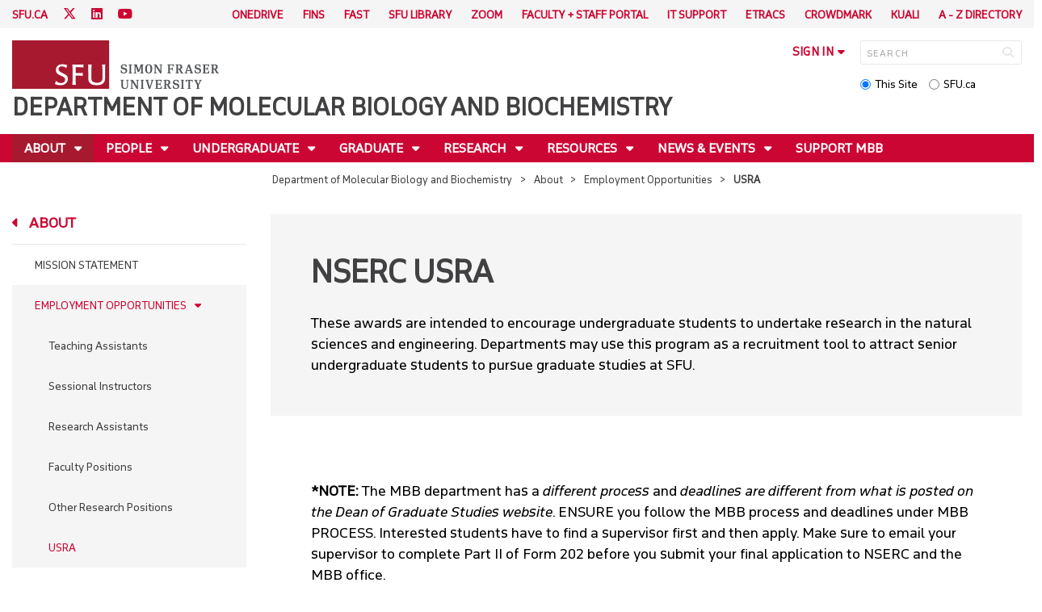

--- FILE ---
content_type: text/html; charset=utf-8
request_url: http://www.sfu.ca/mbb/about/ta-opportunities/usra.html
body_size: 13801
content:
<!DOCTYPE html>
<!--
/**
* @license
* November FNI and Lava FNI by Tyotheque
* Licensed pageviews: 20 million under sfu.ca
*
* The fonts listed in this notice are subject to the End User License: https://www.typotheque.com/licensing/eula
* Agreement(s) entered into by SFU Communications and Marketing are only under sfu.ca domain and Simon Fraser University as a single legal company.
* All other parties are explicitly restricted from using the Licensed Webfonts(s).
*
* Any non-AEM site under sfu.ca that wants to use fontface must get approval. Please submit a request via
* https://sfu.teamdynamix.com/TDClient/255/ITServices/Requests/ServiceDet?ID=2576
*
* You may obtain a valid license at the URLs below if the site is not under sfu.ca domain.
* URL: https://www.typotheque.com/fonts/november, https://www.typotheque.com/fonts/lava
*
*
* @license
* Countach by ProductionType
* Licensed pageviews: unlimited under sfu.ca
*
* The fonts listed in this notice are subject to the End User License: https://help.productiontype.com/docs/EULA/
* Agreement(s) entered into by SFU Communications and Marketing are only under sfu.ca domain and Simon Fraser University as a single legal company.
* All other parties are explicitly restricted from using the Licensed Webfonts(s).
*
* You may obtain a valid license at the URLs below if the site is not under sfu.ca domain.
* URL: https://productiontype.com/font/countach
*
* Please read https://www.sfu.ca/communicators-toolkit/guides/brand-guide/typography.html or email sfu-brand@sfu.ca for web fonts' details.
*
*/
-->
<html lang="en" data-page-template="basic-page"      >

<head>
	<meta http-equiv="X-UA-Compatible" content="IE=Edge, chrome=1">
	<meta http-equiv="content-type" content="text/html; charset=UTF-8" />
	<meta name="viewport" content="width=device-width, initial-scale=1.0, maximum-scale=1.0">
	<link rel="stylesheet" type="text/css" href="/etc/designs/clf/clientlibs/clf4/default/css/default.css"/>
	<title>  USRA - Department of Molecular Biology and Biochemistry - Simon Fraser University  </title> 	<!-- Favicon -->
	<link rel="icon" sizes="any" href="https://www.sfu.ca/favicon.ico">
	<link rel="icon" type="image/png" sizes="32x32" href="https://www.sfu.ca/favicon-32x32.png">
	<link rel="icon" type="image/png" sizes="96x96" href="https://www.sfu.ca/favicon-96x96.png">
	<link rel="apple-touch-icon" href="https://www.sfu.ca/apple-touch-icon.png">
	<link rel="manifest" href="https://www.sfu.ca/site.webmanifest">
	<meta name="theme-color" content="#ffffff">
	<meta name="application-name" content="Simon Fraser University">
	<meta name="apple-mobile-web-app-title" content="SFU"> 	<!-- Stylesheets -->
	<!-- CSS added by us --> <link rel="stylesheet" href="/etc/designs/clf/clientlibs/pack/head-clf4.styles.min.css" type="text/css">
  	<!-- Javascript -->
	<!-- JS added by us before body --> <script src="/etc.clientlibs/clientlibs/granite/jquery.min.js"></script>
<script src="/etc.clientlibs/clientlibs/granite/utils.min.js"></script>
<script src="/etc.clientlibs/clientlibs/granite/jquery/granite.min.js"></script>
<script src="/etc.clientlibs/foundation/clientlibs/jquery.min.js"></script>
 <script src="/etc.clientlibs/clientlibs/granite/jquery-ui.min.js"></script>
<script src="/etc.clientlibs/foundation/clientlibs/jquery-ui.min.js"></script>
 	<!--[if lt IE 9]>
    <script src="/etc/designs/clf/clientlibs/html5shiv.min.js"></script>
<script src="/etc/designs/clf/clientlibs/respond.min.js"></script>

<![endif]-->
	<!--[if lte IE 9]>
    <script src="/etc/designs/clf/clientlibs/matchmedia.min.js"></script>

<![endif]--> 	<!-- CSS added by authors -->  <script type="text/javascript">
		CQURLInfo = {
			"requestPath": "/mbb/about/ta-opportunities/usra",
			"runModes": "p,s7connect,crx3,nosamplecontent,publish,crx3tar"
		};
		CQPageConfig = {};
	</script>        	<!-- Google Tag Manager V4 -->
	<script>
		(function(w, d, s, l, i) {
			w[l] = w[l] || [];
			w[l].push({
				'gtm.start': new Date().getTime(),
				event: 'gtm.js'
			});
			var f = d.getElementsByTagName(s)[0],
				j = d.createElement(s),
				dl = l != 'dataLayer' ? '&l=' + l : '';
			j.async = true;
			j.src = 'https://www.googletagmanager.com/gtm.js?id=' + i + dl;
			f.parentNode.insertBefore(j, f);
		})(window, document, 'script', 'dataLayer', 'GTM-W87RML');
	</script>
	<!-- End Google Tag Manager V4 -->   	<meta property="og:title" content="USRA" />
	<meta property="og:type" content="article" />
	<meta property="og:url" content=http://www.sfu.ca/mbb/about/ta-opportunities/usra.html />
	<meta property="og:description" content="" />
	<meta property="og:image" content="http://www.sfu.ca/content/dam/sfu/images/common/SFU-social-image.jpeg" />
	<meta property="og:image:width" content="640" />
	<meta property="og:image:height" content="335" />  	<meta name="twitter:card" content="summary_large_image" />
	<meta name="twitter:site" content="" />
	<meta name="twitter:title" content="USRA" />
	<meta name="twitter:description" content="" />
	<meta name="twitter:image" content="http://www.sfu.ca/content/dam/sfu/images/common/SFU-social-image.jpeg/jcr:content/renditions/medium.jpg" />  <script>
		var $ = jQuery;
		var clfSettings = {
			ajaxSettings: {
				ajaxLoader: `/etc/designs/clf/clientlibs/clf4/default/img/ajax-loader.gif`
			}
		};
	</script>
</head>

<body data-page="mbb_about_ta-opportunities_usra"> 	<!-- Google Tag Manager (noscript) V4 -->
	<noscript><iframe src=https://www.googletagmanager.com/ns.html?id=GTM-W87RML height="0" width="0" style="display:none;visibility:hidden"></iframe></noscript>
	<!-- End Google Tag Manager (noscript) V4 -->   <div id="container" class="">
		<header>
			<section class="ribbon">
				<div class="ribbon__content" >
					<div class="ribbon__content--social-icons">
						<ul>
							<li class="social-icons__home-link"><a href="https://www.sfu.ca/">sfu.ca</a></li>
						</ul>  <div class="header-left inherited-parsys">						<div class="parsys">

<div class="text parbase section">

<div class="">
<p><a href="https://www.twitter.com/mbbsfu"><span class="icon">T</span></a>&nbsp;<a href="https://www.linkedin.com/school/sfu-molecular-biology-and-biochemistry/"><span class="icon">L</span></a>&nbsp;<a href="https://www.youtube.com/@mbbsfu"><span class="icon">YT</span></a></p>

</div></div>
</div>

			</div>
 					</div>
					<div class="ribbon__content--audience-nav">  <div class="header-right inherited-parsys">						<div class="parsys">

<div class="listclf3 parbase section">





    
    <ul class="sfu-list clf-list link-plain" >



<li >
    <p>
    <a href="/mbb/onedrive.html" title="OneDrive">OneDrive</a>
    </p>
</li>



<li >
    <p>
    <a href="/mbb/fins.html" title="FINS">FINS</a>
    </p>
</li>



<li >
    <p>
    <a href="/mbb/fast.html" title="FAST">FAST</a>
    </p>
</li>



<li >
    <p>
    <a href="/mbb/SFUlibrary.html" title="SFU Library">SFU Library</a>
    </p>
</li>



<li >
    <p>
    <a href="/mbb/zoom.html" title="Zoom">Zoom</a>
    </p>
</li>



<li >
    <p>
    <a href="/mbb/for-faculty---staff.html" title="Faculty + Staff Portal">Faculty + Staff Portal</a>
    </p>
</li>



<li >
    <p>
    <a href="/mbb/it-support.html" title="IT Support">IT Support</a>
    </p>
</li>



<li >
    <p>
    <a href="/mbb/etracs.html" title="eTRACS">eTRACS</a>
    </p>
</li>



<li >
    <p>
    <a href="/mbb/crowdmark.html" title="Crowdmark">Crowdmark</a>
    </p>
</li>



<li >
    <p>
    <a href="/mbb/kuali.html" title="Kuali">Kuali</a>
    </p>
</li>



<li >
    <p>
    <a href="/mbb/azdirectory.html" title="A - Z directory">A - Z directory</a>
    </p>
</li></ul>
</div>
</div>

			</div>
  </div>
					<div class="ribbon__content--mobile-logo">
						<img src="/etc/designs/clf/clientlibs/clf4/default/img/sfu-logo-only@2x.png" alt=""/>
					</div>
					<div class="ribbon__content--mobile-nav-icons">
						<span class="icon icon-menu">
							<span>MENU</span>
						</span>
						<span class="icon icon-search"></span>
					</div>
				</div>
			</section>
			<div class="mobile-ribbon-spacer"></div>
			<section class="header">
				<div class="header__content">
					<div class="header__content--identify">
						<div class="header__content--logo"  >
							<a href="/mbb.html">
								<div class="sfu-brand-logo">
									<img class="desktop" src="/etc/designs/clf/clientlibs/clf4/default/img/SFU@2x.png" alt=""/>
								</div>
								<div class="non-branded-logo">
									<img class="desktop" src="" alt=""/>
									<img class="mobile tablet" src="" alt=""/>
								</div>
							</a>
						</div>
						<div class="header__content--site-title">  <div class="main-site-name">
								<a href="/mbb.html"> Department of Molecular Biology and Biochemistry </a>
							</div>
						</div>
						<div class="sfu-brand-extension-logo">  </div>
					</div>
					<div class="header__content--site-tools">
						<ul class="site-tools__sign-in" >
							<li>
								<div class="site-tools__sign-in--trigger">sign in</div>
								<ul class="site-tools__sign-in--sub-nav">
									<li><a href="https://outlook.office.com">SFU Mail</a></li>
									<li><a href="https://go.sfu.ca"><span>go</span>SFU</a></li>
									<li><a href="https://canvas.sfu.ca">Canvas</a></li>
								</ul>
							</li>
						</ul>
						<div class="site-tools__search">
							<form action="/search.html" id="search-form" method="get">
								<div id="search-box-container">
									<input type="text" tabindex="1" name="q" id="search-box" placeholder="SEARCH" />
									<input type="hidden" name="p" value="/content/sfu/mbb" />
									<i aria-hidden="" tabindex="4" class="icon icon-search">
										<span class="sr-only">Search</span>
									</i>
								</div>
								<div id="search-scope">
									<input name="search-scope" value="site" tabindex="2" type="radio" id="this-site" checked="checked" /> <label for="this-site">This Site</label>
									<input name="search-scope" value="sfu" tabindex="3" type="radio" id="sfu-ca" /> <label for="sfu-ca">SFU.ca</label>
								</div>
							</form>
						</div>
					</div>
				</div>
			</section>
		</header>
		<nav>
			<section class="nav">
				<div class="nav__content">
					<div class="nav__content--main-navigation">   <ul>   							<li class="active">    <a href="/mbb/about.html" class="has-sub-nav"> About </a>
								<ul>   									<li class="">  <a href="/mbb/about/MissionStatement.html">Mission Statement</a> </li>    									<li class="active">  <a href="/mbb/about/ta-opportunities.html">Employment Opportunities</a> </li>    									<li class="">  <a href="/mbb/about/contact.html">Contact Us</a> </li>  								</ul> 							</li>   							<li class="">    <a href="/mbb/people.html" class="has-sub-nav"> People </a>
								<ul>   									<li class="">  <a href="/mbb/people/faculty.html">Faculty</a> </li>    									<li class="">  <a href="/mbb/people/emeritus-faculty.html">Emeritus Faculty</a> </li>    									<li class="">  <a href="/mbb/people/associate-members.html">Associate Members</a> </li>    									<li class="">  <a href="/mbb/people/adjunct-faculty.html">Adjunct Faculty</a> </li>    									<li class="">  <a href="/mbb/people/research-personnel.html">Research Personnel</a> </li>    									<li class="">  <a href="/mbb/people/graduate---postdocs.html">Graduate & Postdocs</a> </li>    									<li class="">  <a href="/mbb/people/staff.html">Staff</a> </li>    									<li class="">  <a href="/mbb/people/department-commitees.html">Department Committees</a> </li>  								</ul> 							</li>   							<li class="">    <a href="/mbb/undergrad.html" class="has-sub-nav"> Undergraduate </a>
								<ul>   									<li class="">  <a href="/mbb/undergrad/prospective-students.html">Prospective Students</a> </li>    									<li class="">  <a href="/mbb/undergrad/current-students.html">Current Students</a> </li>    									<li class="">  <a href="/mbb/undergrad/courses.html">Courses</a> </li>  								</ul> 							</li>   							<li class="">    <a href="/mbb/graduate.html" class="has-sub-nav"> Graduate </a>
								<ul>   									<li class="">  <a href="/mbb/graduate/grad-studies-overview.html">Graduate Studies Overview and Timeline</a> </li>    									<li class="">  <a href="/mbb/graduate/prospective.html">Prospective Students</a> </li>    									<li class="">  <a href="/mbb/graduate/current.html">Current Students</a> </li>  								</ul> 							</li>   							<li class="">    <a href="/mbb/research.html" class="has-sub-nav"> Research </a>
								<ul>   									<li class="">  <a href="/mbb/research/featured-research.html">Research Labs</a> </li>    									<li class="">  <a href="/mbb/research/UndergraduateResearchOpportunities.html">Undergraduate Research Opportunities </a> </li>    									<li class="">  <a href="/mbb/research/postdoctoral-research-opportunities.html">Postdoctoral Research Opportunities</a> </li>    									<li class="">  <a href="/mbb/research/c2d2.html">C2D2 Centre for Cell Biology, Development, and Disease</a> </li>    									<li class="">  <a href="/mbb/research/omics.html">Omics Data Science Initiative</a> </li>    									<li class="">  <a href="/mbb/research/recent-publications.html">Recent Publications</a> </li>  								</ul> 							</li>   							<li class="">    <a href="/mbb/faculty-staff.html" class="has-sub-nav"> Resources </a>
								<ul>   									<li class="">  <a href="/mbb/faculty-staff/facilities-booking.html">Facilities</a> </li>    									<li class="">  <a href="/mbb/faculty-staff/room-booking.html">Room and Equipment Bookings</a> </li>    									<li class="">  <a href="/mbb/faculty-staff/instrumentation-.html">Instrumentation </a> </li>    									<li class="">  <a href="/mbb/faculty-staff/mbb-printing-services.html">MBB Printing Services</a> </li>    									<li class="">  <a href="/mbb/faculty-staff/useful-links.html">Useful Links</a> </li>  								</ul> 							</li>   							<li class="">    <a href="/mbb/events.html" class="has-sub-nav"> News & Events </a>
								<ul>   									<li class="">  <a href="/mbb/events/seminars.html">MBB Seminars</a> </li>    									<li class="">  <a href="/mbb/events/news.html">News</a> </li>    									<li class="">  <a href="/mbb/events/upcoming-events.html">MBB Calendar</a> </li>    									<li class="">  <a href="/mbb/events/colloquia.html">Colloquia</a> </li>    									<li class="">  <a href="/mbb/events/honours---awards.html">Honours & Awards</a> </li>    									<li class="">  <a href="/mbb/events/other-seminars---meetings.html">Other Seminars & Meetings</a> </li>    									<li class="">  <a href="/mbb/events/social-events.html">Social Events</a> </li>  								</ul> 							</li>   							<li class="">    <a href="/mbb/support.html">Support MBB</a> 							</li> 						</ul>
					</div>
				</div>
			</section>
		</nav>
		<main>
			<section class="main">
				<div class="main__content">
					<div class="main__content--breadcrumb">
						<ul>
							<li><a href="/mbb.html">Department of Molecular Biology and Biochemistry</a></li>   <li><a href="/mbb/about.html">About</a> </li>    <li><a href="/mbb/about/ta-opportunities.html">Employment Opportunities</a> </li>    <li>USRA</li>  						</ul>
					</div>
					<div class="main__content--content">     <div class="page-content side-nav">   													<!-- nav - content -->
													<div class="page-content__side-nav">
														<div class="page-content__side-nav--container">
															<div id="side-bar-logo-container">
																<div id="side-bar-logo">
																	<img src="/etc/designs/clf/clientlibs/clf4/default/img/SFU@2x.png" alt=""/>
																	<h2 class="site-title"><a href="/mbb.html">Department of Molecular Biology and Biochemistry</a></h2>
																</div>
															</div>
															<ul>   <li class="active snav-l1">  <a href="/mbb/about.html" class="has-sub-nav">About</a>
																	<ul>   <li class=" snav-l2">  <a href="/mbb/about/MissionStatement.html">Mission Statement</a>  </li>    <li class="active has-third-level snav-l2">  <a href="/mbb/about/ta-opportunities.html">Employment Opportunities</a>  <ul>  																				<li class=" snav-l3">   <a href="/mbb/about/ta-opportunities/teaching-assistants.html">Teaching Assistants</a>   </li>  																				<li class=" snav-l3">   <a href="/mbb/about/ta-opportunities/sessional-instructors.html">Sessional Instructors</a>   </li>  																				<li class=" snav-l3">   <a href="/mbb/about/ta-opportunities/research-assistants.html">Research Assistants </a>   </li>  																				<li class=" snav-l3">   <a href="/mbb/about/ta-opportunities/faculty-positions.html">Faculty Positions</a>   </li>  																				<li class=" snav-l3">   <a href="/mbb/about/ta-opportunities/research-positions.html">Other Research Positions</a>   </li>  																				<li class="active snav-l3">   <a href="/mbb/about/ta-opportunities/usra.html" class="is-current-page">USRA</a>   </li> 																			</ul>
																		</li>    <li class=" snav-l2">  <a href="/mbb/about/contact.html">Contact Us</a>  </li>   </ul> 																</li>  <li class=" snav-l1">  <a href="/mbb/people.html" class="has-sub-nav">People</a>
																	<ul>   <li class=" has-third-level snav-l2">  <a href="/mbb/people/faculty.html">Faculty</a>  <ul>  																				<li class=" snav-l3">   <a href="/mbb/people/faculty/tim-audas.html">Tim Audas</a>   </li>  																				<li class=" snav-l3">   <a href="/mbb/people/faculty/christopher-beh.html">Christopher Beh</a>   </li>  																				<li class=" snav-l3">   <a href="/mbb/people/faculty/lorena-braid.html">Lorena Braid</a>   </li>  																				<li class=" snav-l3">   <a href="/mbb/people/faculty/fiona-brinkman.html">Fiona S.L. Brinkman</a>   </li>  																				<li class=" snav-l3">   <a href="/mbb/people/faculty/mark-brockman.html">Mark Brockman</a>   </li>  																				<li class=" snav-l3">   <a href="/mbb/people/faculty/tom_cech.html">Tom Cech</a>   </li>  																				<li class=" snav-l3">   <a href="/mbb/people/faculty/jonathan-choy.html">Jonathan Choy</a>   </li>  																				<li class=" snav-l3">   <a href="/mbb/people/faculty/lisa-craig.html">Lisa Craig</a>   </li>  																				<li class=" snav-l3">   <a href="/mbb/people/faculty/sharon-gorski.html">Sharon Gorski</a>   </li>  																				<li class=" snav-l3">   <a href="/mbb/people/faculty/nicholas-harden.html">Nicholas Harden</a>   </li>  																				<li class=" snav-l3">   <a href="/mbb/people/faculty/nancy-hawkins.html">Nancy Hawkins</a>   </li>  																				<li class=" snav-l3">   <a href="/mbb/people/faculty/robert-holt.html">Robert Holt</a>   </li>  																				<li class=" snav-l3">   <a href="/mbb/people/faculty/william-hsiao.html">William Hsiao</a>   </li>  																				<li class=" snav-l3">   <a href="/mbb/people/faculty/valentin-jaumouille.html">Valentin Jaumouillé</a>   </li>  																				<li class=" snav-l3">   <a href="/mbb/people/faculty/Lisa-Julian.html">Lisa Julian</a>   </li>  																				<li class=" snav-l3">   <a href="/mbb/people/faculty/dustin-king.html">Dustin King</a>   </li>  																				<li class=" snav-l3">   <a href="/mbb/people/faculty/irina-kovalyova.html">Irina Kovalyova</a>   </li>  																				<li class=" snav-l3">   <a href="/mbb/people/faculty/mani-larijani.html">Mani Larijani</a>   </li>  																				<li class=" snav-l3">   <a href="/mbb/people/faculty/amy-lee.html">Amy Lee</a>   </li>  																				<li class=" snav-l3">   <a href="/mbb/people/faculty/michel-leroux.html">Michel Leroux</a>   </li>  																				<li class=" snav-l3">   <a href="/mbb/people/faculty/ryan-morin.html">Ryan Morin</a>   </li>  																				<li class=" snav-l3">   <a href="/mbb/people/faculty/ingrid-northwood.html">Ingrid Northwood</a>   </li>  																				<li class=" snav-l3">   <a href="/mbb/people/faculty/mark-paetzel.html">Mark Paetzel</a>   </li>  																				<li class=" snav-l3">   <a href="/mbb/people/faculty/lynne-quarmby.html">Lynne Quarmby</a>   </li>  																				<li class=" snav-l3">   <a href="/mbb/people/faculty/dheva-setiaputra.html">Dheva Setiaputra</a>   </li>  																				<li class=" snav-l3">   <a href="/mbb/people/faculty/michael-silverman.html">Michael Silverman</a>   </li>  																				<li class=" snav-l3">   <a href="/mbb/people/faculty/sophie-sneddon.html">Sophie Sneddon</a>   </li>  																				<li class=" snav-l3">   <a href="/mbb/people/faculty/peter-unrau.html">Peter Unrau</a>   </li>  																				<li class=" snav-l3">   <a href="/mbb/people/faculty/esther-verheyen.html">Esther Verheyen</a>   </li>  																				<li class=" snav-l3">   <a href="/mbb/people/faculty/stephanie-vlachos.html">Stephanie Vlachos</a>   </li>  																				<li class=" snav-l3">   <a href="/mbb/people/faculty/david-vocadlo.html">David Vocadlo</a>   </li>  																				<li class=" snav-l3">   <a href="/mbb/people/faculty/edgar-young.html">Edgar Young</a>   </li> 																			</ul>
																		</li>    <li class=" has-third-level snav-l2">  <a href="/mbb/people/emeritus-faculty.html">Emeritus Faculty</a>  <ul>  																				<li class=" snav-l3">   <a href="/mbb/people/emeritus-faculty/jack-chen.html">Jack Chen</a>   </li>  																				<li class=" snav-l3">   <a href="/mbb/people/emeritus-faculty/rosemary-cornell.html">Rosemary Cornell</a>   </li>  																				<li class=" snav-l3">   <a href="/mbb/people/emeritus-faculty/claire-cupples.html">Claire Cupples</a>   </li>  																				<li class=" snav-l3">   <a href="/mbb/people/emeritus-faculty/william-davidson.html">William Davidson</a>   </li>  																				<li class=" snav-l3">   <a href="/mbb/people/emeritus-faculty/frederic-pio.html">Frederic Pio</a>   </li>  																				<li class=" snav-l3">   <a href="/mbb/people/emeritus-faculty/barry-honda.html">Barry Honda</a>   </li>  																				<li class=" snav-l3">   <a href="/mbb/people/emeritus-faculty/jamie-scott.html">Jamie Scott</a>   </li>  																				<li class=" snav-l3">   <a href="/mbb/people/emeritus-faculty/michael-smith.html">Michael Smith</a>   </li>  																				<li class=" snav-l3">   <a href="/mbb/people/emeritus-faculty/dipankar-sen.html">Dipankar Sen</a>   </li>  																				<li class=" snav-l3">   <a href="/mbb/people/emeritus-faculty/jenifer-thewalt.html">Jenifer Thewalt</a>   </li> 																			</ul>
																		</li>    <li class=" snav-l2">  <a href="/mbb/people/associate-members.html">Associate Members</a>  </li>    <li class=" snav-l2">  <a href="/mbb/people/adjunct-faculty.html">Adjunct Faculty</a>  </li>    <li class=" snav-l2">  <a href="/mbb/people/research-personnel.html">Research Personnel</a>  </li>    <li class=" snav-l2">  <a href="/mbb/people/graduate---postdocs.html">Graduate & Postdocs</a>  </li>    <li class=" snav-l2">  <a href="/mbb/people/staff.html">Staff</a>  </li>    <li class=" snav-l2">  <a href="/mbb/people/department-commitees.html">Department Committees</a>  </li>   </ul> 																</li>  <li class=" snav-l1">  <a href="/mbb/undergrad.html" class="has-sub-nav">Undergraduate</a>
																	<ul>   <li class=" has-third-level snav-l2">  <a href="/mbb/undergrad/prospective-students.html">Prospective Students</a>  <ul>  																				<li class=" snav-l3">   <a href="/mbb/undergrad/prospective-students/admission-transferring.html">Admission & Transferring</a>   </li>   <li class="  has-fourth-level snav-l3">   <a href="/mbb/undergrad/prospective-students/degree-programs.html">Degree Programs</a>   <ul>  																						<li class=" snav-l4">   <a href="/mbb/undergrad/prospective-students/degree-programs/core-program.html">Lower Division Core Program</a>   </li>  																						<li class=" snav-l4">   <a href="/mbb/undergrad/prospective-students/degree-programs/major-program.html">Major Program</a>   </li>   <li class=" has-fifth-level snav-l4">   <a href="/mbb/undergrad/prospective-students/degree-programs/honours.html">Honours Program</a>   <ul>  <li class=" snav-l5">  <a href="/mbb/undergrad/prospective-students/degree-programs/honours/directed-research-thesis-guidelines.html">Directed Research Thesis Guidelines</a>  </li>  <li class=" snav-l5">  <a href="/mbb/undergrad/prospective-students/degree-programs/honours/directed-research-thesis-defense-information.html">Directed Research Thesis Defense Information</a>  </li>  </ul>  </li>  																						<li class=" snav-l4">   <a href="/mbb/undergrad/prospective-students/degree-programs/infection-immunity.html">Infection & Immunity Concentration</a>   </li>   <li class=" has-fifth-level snav-l4">   <a href="/mbb/undergrad/prospective-students/degree-programs/joint-major---honours-program.html">Joint Major / Honours Programs</a>   <ul>  <li class=" snav-l5">  <a href="/mbb/undergrad/prospective-students/degree-programs/joint-major---honours-program/mbb---chemistry-.html">MBB & Chemistry </a>  </li>  <li class=" snav-l5">  <a href="/mbb/undergrad/prospective-students/degree-programs/joint-major---honours-program/mbb---business-.html">MBB & Business Administration</a>  </li>  <li class=" snav-l5">  <a href="/mbb/undergrad/prospective-students/degree-programs/joint-major---honours-program/mbb---computingscience-.html">MBB & Computing Science</a>  </li>  </ul>  </li>  																						<li class=" snav-l4">   <a href="/mbb/undergrad/prospective-students/degree-programs/mbb-minor.html">MBB Minor</a>   </li>  																						<li class=" snav-l4">   <a href="/mbb/undergrad/prospective-students/degree-programs/genomics---certf-.html">Certificate in Genomics</a>   </li> 																					</ul>  </li>  																				<li class=" snav-l3">   <a href="/mbb/undergrad/prospective-students/co-op.html">MBB Co-op Program</a>   </li>  																				<li class=" snav-l3">   <a href="/mbb/undergrad/prospective-students/careers.html">Careers in Molecular Biology and Biochemistry</a>   </li>  																				<li class=" snav-l3">   <a href="/mbb/undergrad/prospective-students/scholarshipfunding.html">Scholarships & Funding</a>   </li>   <li class="  has-fourth-level snav-l3">   <a href="/mbb/undergrad/prospective-students/undergraduate-experience.html">Student Stories</a>   <ul>  																						<li class=" snav-l4">   <a href="/mbb/undergrad/prospective-students/undergraduate-experience/mbb-ugrad-experience-ana-p.html">Anastasia Pavlenkova</a>   </li>  																						<li class=" snav-l4">   <a href="/mbb/undergrad/prospective-students/undergraduate-experience/mbb-ugrad-experience-jinny-k.html">Jinny Kim</a>   </li>  																						<li class=" snav-l4">   <a href="/mbb/undergrad/prospective-students/undergraduate-experience/mbb-ugrad-experience-daniel-s.html">Daniel Stanila</a>   </li> 																					</ul>  </li>  																				<li class=" snav-l3">   <a href="/mbb/undergrad/prospective-students/contact.html">Contact Us</a>   </li> 																			</ul>
																		</li>    <li class=" has-third-level snav-l2">  <a href="/mbb/undergrad/current-students.html">Current Students</a>  <ul>  																				<li class=" snav-l3">   <a href="/mbb/undergrad/current-students/advising.html">Advising</a>   </li>  																				<li class=" snav-l3">   <a href="/mbb/undergrad/current-students/course.html">Courses</a>   </li>   <li class="  has-fourth-level snav-l3">   <a href="/mbb/undergrad/current-students/degree-programs.html">Degree Programs</a>   <ul>  																						<li class=" snav-l4">   <a href="/mbb/undergrad/current-students/degree-programs/core-program.html">Lower Division Core Program</a>   </li>  																						<li class=" snav-l4">   <a href="/mbb/undergrad/current-students/degree-programs/major-program.html">Major Program</a>   </li>   <li class=" has-fifth-level snav-l4">   <a href="/mbb/undergrad/current-students/degree-programs/honours.html">Honours Program</a>   <ul>  <li class=" snav-l5">  <a href="/mbb/undergrad/current-students/degree-programs/honours/directed-research-thesis-guidelines.html">Directed Research Thesis Guidelines</a>  </li>  <li class=" snav-l5">  <a href="/mbb/undergrad/current-students/degree-programs/honours/directed-research-thesis-defense-information.html">Directed Research Thesis Defense Information</a>  </li>  </ul>  </li>  																						<li class=" snav-l4">   <a href="/mbb/undergrad/current-students/degree-programs/infection-immunity.html">Infection & Immunity Concentration</a>   </li>   <li class=" has-fifth-level snav-l4">   <a href="/mbb/undergrad/current-students/degree-programs/joint-major---honours-program.html">Joint Major / Honours Programs</a>   <ul>  <li class=" snav-l5">  <a href="/mbb/undergrad/current-students/degree-programs/joint-major---honours-program/mbb---chemistry-.html">MBB & Chemistry </a>  </li>  <li class=" snav-l5">  <a href="/mbb/undergrad/current-students/degree-programs/joint-major---honours-program/mbb---business-.html">MBB & Business Administration</a>  </li>  <li class=" snav-l5">  <a href="/mbb/undergrad/current-students/degree-programs/joint-major---honours-program/mbb---computingscience-.html">MBB & Computing Science</a>  </li>  </ul>  </li>  																						<li class=" snav-l4">   <a href="/mbb/undergrad/current-students/degree-programs/mbb-minor.html">MBB Minor</a>   </li>  																						<li class=" snav-l4">   <a href="/mbb/undergrad/current-students/degree-programs/genomics---certf-.html">Certificate in Genomics</a>   </li>  																						<li class=" snav-l4">   <a href="/mbb/undergrad/current-students/degree-programs/accelerated-masters-in-mbb.html">Accelerated Master's Program in MBB</a>   </li> 																					</ul>  </li>  																				<li class=" snav-l3">   <a href="/mbb/undergrad/current-students/Co-op.html">MBB Co-op Program</a>   </li>   <li class="  has-fourth-level snav-l3">   <a href="/mbb/undergrad/current-students/research.html">Research Opportunities</a>   <ul>  																						<li class=" snav-l4">   <a href="/mbb/undergrad/current-students/research/volunteering.html">Current Research Opportunities</a>   </li>  																						<li class=" snav-l4">   <a href="/mbb/undergrad/current-students/research/work-study-program.html">Work Study Program</a>   </li> 																					</ul>  </li>  																				<li class=" snav-l3">   <a href="/mbb/undergrad/current-students/ScholarshipFunding.html">Scholarship & Funding</a>   </li>   <li class="  has-fourth-level snav-l3">   <a href="/mbb/undergrad/current-students/student-resources.html">Student Resources</a>   <ul>  																						<li class=" snav-l4">   <a href="/mbb/undergrad/current-students/student-resources/faqs.html">Frequently Asked Questions</a>   </li>  																						<li class=" snav-l4">   <a href="/mbb/undergrad/current-students/student-resources/forms.html">Forms</a>   </li> 																					</ul>  </li> 																			</ul>
																		</li>    <li class=" snav-l2">  <a href="/mbb/undergrad/courses.html">Courses</a>  </li>   </ul> 																</li>  <li class=" snav-l1">  <a href="/mbb/graduate.html" class="has-sub-nav">Graduate</a>
																	<ul>   <li class=" snav-l2">  <a href="/mbb/graduate/grad-studies-overview.html">Graduate Studies Overview and Timeline</a>  </li>    <li class=" has-third-level snav-l2">  <a href="/mbb/graduate/prospective.html">Prospective Students</a>  <ul>  																				<li class=" snav-l3">   <a href="/mbb/graduate/prospective/degree-programs.html">Graduate Programs</a>   </li>   <li class="  has-fourth-level snav-l3">   <a href="/mbb/graduate/prospective/degree-programs1.html">Degree Requirements</a>   <ul>  																						<li class=" snav-l4">   <a href="/mbb/graduate/prospective/degree-programs1/accelerated-masters-in-mbb.html">Accelerated Master's Program in MBB</a>   </li>  																						<li class=" snav-l4">   <a href="/mbb/graduate/prospective/degree-programs1/msc.html">MSc</a>   </li>  																						<li class=" snav-l4">   <a href="/mbb/graduate/prospective/degree-programs1/Transfer-to-PhD.html">Transfer to PhD</a>   </li>  																						<li class=" snav-l4">   <a href="/mbb/graduate/prospective/degree-programs1/phd.html">PhD</a>   </li>  																						<li class=" snav-l4">   <a href="/mbb/graduate/prospective/degree-programs1/bioinformatics.html">Bioinformatics</a>   </li>  																						<li class=" snav-l4">   <a href="/mbb/graduate/prospective/degree-programs1/IOGS.html">IOGS (Interdisciplinary Oncology Graduate Specialization)</a>   </li>  																						<li class=" snav-l4">   <a href="/mbb/graduate/prospective/degree-programs1/TRAIN.html">TRAIN (Translational and Integrative Neuroscience)</a>   </li> 																					</ul>  </li>  																				<li class=" snav-l3">   <a href="/mbb/graduate/prospective/ApplicationProcess.html">Application Process</a>   </li>   <li class="  has-fourth-level snav-l3">   <a href="/mbb/graduate/prospective/course.html">Courses</a>   <ul>  																						<li class=" snav-l4">   <a href="/mbb/graduate/prospective/course/CourseDescription.html">Course Descriptions</a>   </li>   <li class=" has-fifth-level snav-l4">   <a href="/mbb/graduate/prospective/course/course-offerings.html">Course Offerings</a>   <ul>  <li class=" snav-l5">  <a href="/mbb/graduate/prospective/course/course-offerings/spring-1261.html">Spring (1261)</a>  </li>  <li class=" snav-l5">  <a href="/mbb/graduate/prospective/course/course-offerings/spring-1251.html">Spring (1251)</a>  </li>  <li class=" snav-l5">  <a href="/mbb/graduate/prospective/course/course-offerings/summer-1254.html">Summer (1254)</a>  </li>  <li class=" snav-l5">  <a href="/mbb/graduate/prospective/course/course-offerings/fall-1257.html">Fall (1257)</a>  </li>  <li class=" snav-l5">  <a href="/mbb/graduate/prospective/course/course-offerings/spring-1241.html">Spring (1241)</a>  </li>  <li class=" snav-l5">  <a href="/mbb/graduate/prospective/course/course-offerings/summer-1244.html">Summer (1244)</a>  </li>  <li class=" snav-l5">  <a href="/mbb/graduate/prospective/course/course-offerings/fall-1247.html">Fall (1247)</a>  </li>  <li class=" snav-l5">  <a href="/mbb/graduate/prospective/course/course-offerings/spring-1231.html">Spring (1231)</a>  </li>  <li class=" snav-l5">  <a href="/mbb/graduate/prospective/course/course-offerings/Summer-1234.html">Summer (1234)</a>  </li>  <li class=" snav-l5">  <a href="/mbb/graduate/prospective/course/course-offerings/fall-1237.html">Fall (1237)</a>  </li>  <li class=" snav-l5">  <a href="/mbb/graduate/prospective/course/course-offerings/spring-1221.html">Spring (1221)</a>  </li>  <li class=" snav-l5">  <a href="/mbb/graduate/prospective/course/course-offerings/summer-1224.html">Summer (1224)</a>  </li>  <li class=" snav-l5">  <a href="/mbb/graduate/prospective/course/course-offerings/fall-1227.html">Fall (1227)</a>  </li>  <li class=" snav-l5">  <a href="/mbb/graduate/prospective/course/course-offerings/fall-1217.html">Fall (1217)</a>  </li>  <li class=" snav-l5">  <a href="/mbb/graduate/prospective/course/course-offerings/Fall-1207.html">Summer (1214)</a>  </li>  <li class=" snav-l5">  <a href="/mbb/graduate/prospective/course/course-offerings/spring-1211.html">Spring (1211)</a>  </li>  <li class=" snav-l5">  <a href="/mbb/graduate/prospective/course/course-offerings/fall-1207.html">Fall (1207)</a>  </li>  <li class=" snav-l5">  <a href="/mbb/graduate/prospective/course/course-offerings/summer-1204.html">Summer (1204)</a>  </li>  <li class=" snav-l5">  <a href="/mbb/graduate/prospective/course/course-offerings/spring-1201.html">Spring (1201)</a>  </li>  <li class=" snav-l5">  <a href="/mbb/graduate/prospective/course/course-offerings/fall-1197.html">Fall (1197)</a>  </li>  <li class=" snav-l5">  <a href="/mbb/graduate/prospective/course/course-offerings/summer-1194.html">Summer (1194)</a>  </li>  <li class=" snav-l5">  <a href="/mbb/graduate/prospective/course/course-offerings/spring-1191.html">Spring (1191)</a>  </li>  <li class=" snav-l5">  <a href="/mbb/graduate/prospective/course/course-offerings/fall-1187.html">Fall (1187)</a>  </li>  <li class=" snav-l5">  <a href="/mbb/graduate/prospective/course/course-offerings/summer-1184.html">Summer (1184)</a>  </li>  <li class=" snav-l5">  <a href="/mbb/graduate/prospective/course/course-offerings/spring-1181.html">Spring (1181)</a>  </li>  <li class=" snav-l5">  <a href="/mbb/graduate/prospective/course/course-offerings/fall-1177.html">Fall (1177)</a>  </li>  <li class=" snav-l5">  <a href="/mbb/graduate/prospective/course/course-offerings/summer-1174.html">Summer (1174)</a>  </li>  <li class=" snav-l5">  <a href="/mbb/graduate/prospective/course/course-offerings/spring-1171.html">Spring (1171)</a>  </li>  <li class=" snav-l5">  <a href="/mbb/graduate/prospective/course/course-offerings/fall-1167.html">Fall (1167)</a>  </li>  <li class=" snav-l5">  <a href="/mbb/graduate/prospective/course/course-offerings/summer-1164.html">Summer (1164)</a>  </li>  <li class=" snav-l5">  <a href="/mbb/graduate/prospective/course/course-offerings/spring-1161.html">Spring (1161)</a>  </li>  </ul>  </li> 																					</ul>  </li>  																				<li class=" snav-l3">   <a href="/mbb/graduate/prospective/financial-aid2.html">Graduate Student Stipend & Awards</a>   </li>  																				<li class=" snav-l3">   <a href="/mbb/graduate/prospective/Events1.html">Events</a>   </li>   <li class="  has-fourth-level snav-l3">   <a href="/mbb/graduate/prospective/student-stories.html">Student Stories</a>   <ul>   <li class=" has-fifth-level snav-l4">   <a href="/mbb/graduate/prospective/student-stories/graduate-student-experience.html">Graduate Student Experience</a>   <ul>  <li class=" snav-l5">  <a href="/mbb/graduate/prospective/student-stories/graduate-student-experience/shaianne-stein.html">Shaianne Stein</a>  </li>  <li class=" snav-l5">  <a href="/mbb/graduate/prospective/student-stories/graduate-student-experience/Hendrik-Boog.html">Hendrik Boog</a>  </li>  <li class=" snav-l5">  <a href="/mbb/graduate/prospective/student-stories/graduate-student-experience/negin-ketabchi.html">Negin Ketabchi</a>  </li>  </ul>  </li>   <li class=" has-fifth-level snav-l4">   <a href="/mbb/graduate/prospective/student-stories/post-doc-experience1.html">Postdoc Stories</a>   <ul>  <li class=" snav-l5">  <a href="/mbb/graduate/prospective/student-stories/post-doc-experience1/Justin-Jia.html">Justin Jia</a>  </li>  <li class=" snav-l5">  <a href="/mbb/graduate/prospective/student-stories/post-doc-experience1/Shivani-Kundra.html">Shivani Kundra</a>  </li>  <li class=" snav-l5">  <a href="/mbb/graduate/prospective/student-stories/post-doc-experience1/FranklinTam.html">Franklin Tam</a>  </li>  </ul>  </li> 																					</ul>  </li>  																				<li class=" snav-l3">   <a href="/mbb/graduate/prospective/grad-student-opportunities.html">Grad Student Opportunities</a>   </li>  																				<li class=" snav-l3">   <a href="/mbb/graduate/prospective/frequently-asked-questions.html">FAQs</a>   </li> 																			</ul>
																		</li>    <li class=" has-third-level snav-l2">  <a href="/mbb/graduate/current.html">Current Students</a>  <ul>  																				<li class=" snav-l3">   <a href="/mbb/graduate/current/managing-your-program.html">Manage Your Program</a>   </li>   <li class="  has-fourth-level snav-l3">   <a href="/mbb/graduate/current/degree-programs.html">Degree Requirements</a>   <ul>  																						<li class=" snav-l4">   <a href="/mbb/graduate/current/degree-programs/msc.html">MSc</a>   </li>  																						<li class=" snav-l4">   <a href="/mbb/graduate/current/degree-programs/Transfer-to-PhD.html">Transfer to PhD</a>   </li>  																						<li class=" snav-l4">   <a href="/mbb/graduate/current/degree-programs/phd.html">PhD</a>   </li>  																						<li class=" snav-l4">   <a href="/mbb/graduate/current/degree-programs/bioinformatics.html">Bioinformatics</a>   </li>  																						<li class=" snav-l4">   <a href="/mbb/graduate/current/degree-programs/IOGS.html">IOGS (Interdisciplinary Oncology Graduate Specialization)</a>   </li>  																						<li class=" snav-l4">   <a href="/mbb/graduate/current/degree-programs/TRAIN.html">TRAIN (Translational and Integrative Neuroscience)</a>   </li> 																					</ul>  </li>   <li class="  has-fourth-level snav-l3">   <a href="/mbb/graduate/current/course.html">Courses</a>   <ul>  																						<li class=" snav-l4">   <a href="/mbb/graduate/current/course/CourseDescription.html">Course Descriptions</a>   </li>   <li class=" has-fifth-level snav-l4">   <a href="/mbb/graduate/current/course/course-offerings.html">Course Offerings</a>   <ul>  <li class=" snav-l5">  <a href="/mbb/graduate/current/course/course-offerings/spring-1261.html">Spring (1261)</a>  </li>  <li class=" snav-l5">  <a href="/mbb/graduate/current/course/course-offerings/spring-1251.html">Spring (1251)</a>  </li>  <li class=" snav-l5">  <a href="/mbb/graduate/current/course/course-offerings/summer-1254.html">Summer (1254)</a>  </li>  <li class=" snav-l5">  <a href="/mbb/graduate/current/course/course-offerings/fall-1257.html">Fall (1257)</a>  </li>  <li class=" snav-l5">  <a href="/mbb/graduate/current/course/course-offerings/spring-1241.html">Spring (1241)</a>  </li>  <li class=" snav-l5">  <a href="/mbb/graduate/current/course/course-offerings/summer-1244.html">Summer (1244)</a>  </li>  <li class=" snav-l5">  <a href="/mbb/graduate/current/course/course-offerings/fall-1247.html">Fall (1247)</a>  </li>  <li class=" snav-l5">  <a href="/mbb/graduate/current/course/course-offerings/spring-1231.html">Spring (1231)</a>  </li>  <li class=" snav-l5">  <a href="/mbb/graduate/current/course/course-offerings/Summer-1234.html">Summer (1234)</a>  </li>  <li class=" snav-l5">  <a href="/mbb/graduate/current/course/course-offerings/fall-1237.html">Fall (1237)</a>  </li>  <li class=" snav-l5">  <a href="/mbb/graduate/current/course/course-offerings/spring-1221.html">Spring (1221)</a>  </li>  <li class=" snav-l5">  <a href="/mbb/graduate/current/course/course-offerings/summer-1224.html">Summer (1224)</a>  </li>  <li class=" snav-l5">  <a href="/mbb/graduate/current/course/course-offerings/fall-1227.html">Fall (1227)</a>  </li>  <li class=" snav-l5">  <a href="/mbb/graduate/current/course/course-offerings/fall-1217.html">Fall (1217)</a>  </li>  <li class=" snav-l5">  <a href="/mbb/graduate/current/course/course-offerings/Fall-1207.html">Summer (1214)</a>  </li>  <li class=" snav-l5">  <a href="/mbb/graduate/current/course/course-offerings/spring-1211.html">Spring (1211)</a>  </li>  <li class=" snav-l5">  <a href="/mbb/graduate/current/course/course-offerings/fall-1207.html">Fall (1207)</a>  </li>  <li class=" snav-l5">  <a href="/mbb/graduate/current/course/course-offerings/summer-1204.html">Summer (1204)</a>  </li>  <li class=" snav-l5">  <a href="/mbb/graduate/current/course/course-offerings/spring-1201.html">Spring (1201)</a>  </li>  <li class=" snav-l5">  <a href="/mbb/graduate/current/course/course-offerings/fall-1197.html">Fall (1197)</a>  </li>  <li class=" snav-l5">  <a href="/mbb/graduate/current/course/course-offerings/summer-1194.html">Summer (1194)</a>  </li>  <li class=" snav-l5">  <a href="/mbb/graduate/current/course/course-offerings/spring-1191.html">Spring (1191)</a>  </li>  <li class=" snav-l5">  <a href="/mbb/graduate/current/course/course-offerings/fall-1187.html">Fall (1187)</a>  </li>  <li class=" snav-l5">  <a href="/mbb/graduate/current/course/course-offerings/summer-1184.html">Summer (1184)</a>  </li>  <li class=" snav-l5">  <a href="/mbb/graduate/current/course/course-offerings/spring-1181.html">Spring (1181)</a>  </li>  <li class=" snav-l5">  <a href="/mbb/graduate/current/course/course-offerings/fall-1177.html">Fall (1177)</a>  </li>  <li class=" snav-l5">  <a href="/mbb/graduate/current/course/course-offerings/summer-1174.html">Summer (1174)</a>  </li>  <li class=" snav-l5">  <a href="/mbb/graduate/current/course/course-offerings/spring-1171.html">Spring (1171)</a>  </li>  <li class=" snav-l5">  <a href="/mbb/graduate/current/course/course-offerings/fall-1167.html">Fall (1167)</a>  </li>  <li class=" snav-l5">  <a href="/mbb/graduate/current/course/course-offerings/summer-1164.html">Summer (1164)</a>  </li>  <li class=" snav-l5">  <a href="/mbb/graduate/current/course/course-offerings/spring-1161.html">Spring (1161)</a>  </li>  <li class=" snav-l5">  <a href="/mbb/graduate/current/course/course-offerings/fall-1157.html">Fall (1157)</a>  </li>  <li class=" snav-l5">  <a href="/mbb/graduate/current/course/course-offerings/spring-1151.html">Spring (1151)</a>  </li>  </ul>  </li> 																					</ul>  </li>  																				<li class=" snav-l3">   <a href="/mbb/graduate/current/financial-aid.html">Graduate Student Stipend & Awards</a>   </li>  																				<li class=" snav-l3">   <a href="/mbb/graduate/current/forms-resources.html">Forms And Resources</a>   </li>  																				<li class=" snav-l3">   <a href="/mbb/graduate/current/student-services.html">Events</a>   </li>  																				<li class=" snav-l3">   <a href="/mbb/graduate/current/student-caucus.html">Graduate Student Caucus</a>   </li> 																			</ul>
																		</li>   </ul> 																</li>  <li class=" snav-l1">  <a href="/mbb/research.html" class="has-sub-nav">Research</a>
																	<ul>   <li class=" has-third-level snav-l2">  <a href="/mbb/research/featured-research.html">Research Labs</a>  <ul>   <li class="  has-fourth-level snav-l3">   <a href="/mbb/research/featured-research/Tim-Audas-lab-page.html">Audas Lab</a>   <ul>   <li class=" has-fifth-level snav-l4">   <a href="/mbb/research/featured-research/Tim-Audas-lab-page/audas-group.html">Audas Group</a>   <ul>  <li class=" snav-l5">  <a href="/mbb/research/featured-research/Tim-Audas-lab-page/audas-group/research.html">Research</a>  </li>  <li class=" snav-l5">  <a href="/mbb/research/featured-research/Tim-Audas-lab-page/audas-group/publications.html">Publications</a>  </li>  <li class=" snav-l5">  <a href="/mbb/research/featured-research/Tim-Audas-lab-page/audas-group/people.html">People</a>  </li>  <li class=" snav-l5">  <a href="/mbb/research/featured-research/Tim-Audas-lab-page/audas-group/teaching.html">Teaching</a>  </li>  <li class=" snav-l5">  <a href="/mbb/research/featured-research/Tim-Audas-lab-page/audas-group/join-us.html">Join Us</a>  </li>  </ul>  </li> 																					</ul>  </li>  																				<li class=" snav-l3">   <a href="/mbb/research/featured-research/chris-beh-lab-page.html">Beh Lab </a>   </li>  																				<li class=" snav-l3">   <a href="/mbb/research/featured-research/Lorena-Braid-lab-page.html">Braid lab</a>   </li>  																				<li class=" snav-l3">   <a href="/mbb/research/featured-research/Fiona-Brinkman-lab-page1.html">Brinkman Lab</a>   </li>  																				<li class=" snav-l3">   <a href="/mbb/research/featured-research/Mark-Brockman-lab-page.html">Brockman Lab</a>   </li>  																				<li class=" snav-l3">   <a href="/mbb/research/featured-research/Jonathan-Choy-lab-page.html">Choy Lab</a>   </li>  																				<li class=" snav-l3">   <a href="/mbb/research/featured-research/Lisa-Craig-lab-page.html">Craig Lab</a>   </li>  																				<li class=" snav-l3">   <a href="/mbb/research/featured-research/Sharon-Gorski-lab-page.html">Gorski Lab</a>   </li>  																				<li class=" snav-l3">   <a href="/mbb/research/featured-research/Nancy-Hawkins-lab-page1.html">Hawkins Lab</a>   </li>  																				<li class=" snav-l3">   <a href="/mbb/research/featured-research/Robert-Holt-lab-page.html">Holt Lab</a>   </li>  																				<li class=" snav-l3">   <a href="/mbb/research/featured-research/Will-Hsiao-lab-page.html">Hsiao Lab</a>   </li>  																				<li class=" snav-l3">   <a href="/mbb/research/featured-research/Valentin-Jaumouille-lab-page.html">Jaumouillé Lab</a>   </li>  																				<li class=" snav-l3">   <a href="/mbb/research/featured-research/Lisa-Julian-lab-page.html">Julian Lab </a>   </li>  																				<li class=" snav-l3">   <a href="/mbb/research/featured-research/dustin-king-lab-page.html">King Lab </a>   </li>  																				<li class=" snav-l3">   <a href="/mbb/research/featured-research/Mani-Larijani-lab-page.html">Larijani Lab</a>   </li>  																				<li class=" snav-l3">   <a href="/mbb/research/featured-research/Amy-Lee-lab-page.html">Lee Lab</a>   </li>  																				<li class=" snav-l3">   <a href="/mbb/research/featured-research/Michel-Leroux-lab-page.html">Leroux Lab</a>   </li>  																				<li class=" snav-l3">   <a href="/mbb/research/featured-research/Ryan-Morin-lab-page.html">Morin Lab</a>   </li>  																				<li class=" snav-l3">   <a href="/mbb/research/featured-research/Mark-Paetzel-lab-page.html">Paetzel Lab</a>   </li>  																				<li class=" snav-l3">   <a href="/mbb/research/featured-research/Lynne-Quarmby-lab-page.html">Quarmby Lab</a>   </li>  																				<li class=" snav-l3">   <a href="/mbb/research/featured-research/Dipankar-Sen-lab-page.html">Sen Lab</a>   </li>  																				<li class=" snav-l3">   <a href="/mbb/research/featured-research/Dheva-Setiaputra-lab-page.html">Setiaputra Lab </a>   </li>  																				<li class=" snav-l3">   <a href="/mbb/research/featured-research/Michael-Silverman-lab-page.html">Silverman Lab </a>   </li>  																				<li class=" snav-l3">   <a href="/mbb/research/featured-research/Glen-Tibbits-lab-page.html">Tibbits Lab</a>   </li>  																				<li class=" snav-l3">   <a href="/mbb/research/featured-research/Peter-Unrau-lab-page.html">Unrau Lab</a>   </li>  																				<li class=" snav-l3">   <a href="/mbb/research/featured-research/Esther-Verheyen-lab-page.html">Verheyen Lab</a>   </li>  																				<li class=" snav-l3">   <a href="/mbb/research/featured-research/David-Vocadlo-lab-page.html">Vocadlo Lab</a>   </li>   <li class="  has-fourth-level snav-l3">   <a href="/mbb/research/featured-research/Edgar-Young-lab-page.html">Young Lab</a>   <ul>  																						<li class=" snav-l4">   <a href="/mbb/research/featured-research/Edgar-Young-lab-page/selected-publications--edgar-young-lab.html">Selected Publications: Young Lab</a>   </li>  																						<li class=" snav-l4">   <a href="/mbb/research/featured-research/Edgar-Young-lab-page/ongoing-research-projects.html">Ongoing Research Projects</a>   </li> 																					</ul>  </li> 																			</ul>
																		</li>    <li class=" snav-l2">  <a href="/mbb/research/genomics-bioinformatics.html">Bioinformatics & Genomics </a>  </li>    <li class=" snav-l2">  <a href="/mbb/research/development-cell-biology.html">Cells & Disease</a>  </li>    <li class=" snav-l2">  <a href="/mbb/research/immunology.html">Infection & Immunity</a>  </li>    <li class=" snav-l2">  <a href="/mbb/research/macromolecular-biochemistry.html">Macromolecular Biochemistry</a>  </li>    <li class=" snav-l2">  <a href="/mbb/research/UndergraduateResearchOpportunities.html">Undergraduate Research Opportunities </a>  </li>    <li class=" snav-l2">  <a href="/mbb/research/postdoctoral-research-opportunities.html">Postdoctoral Research Opportunities</a>  </li>    <li class=" snav-l2">  <a href="/mbb/research/c2d2.html">C2D2 Centre for Cell Biology, Development, and Disease</a>  </li>    <li class=" snav-l2">  <a href="/mbb/research/omics.html">Omics Data Science Initiative</a>  </li>    <li class=" snav-l2">  <a href="/mbb/research/recent-publications.html">Recent Publications</a>  </li>   </ul> 																</li>  <li class=" snav-l1">  <a href="/mbb/faculty-staff.html" class="has-sub-nav">Resources</a>
																	<ul>   <li class=" has-third-level snav-l2">  <a href="/mbb/faculty-staff/facilities-booking.html">Facilities</a>  <ul>   <li class="  has-fourth-level snav-l3">   <a href="/mbb/faculty-staff/facilities-booking/microscopy-facility.html">Microscopy Facility</a>   <ul>  																						<li class=" snav-l4">   <a href="/mbb/faculty-staff/facilities-booking/microscopy-facility/Wave_FX_Spinning_Disk_Confocal_System.html">Wave FX Spinning Disk Confocal System</a>   </li>  																						<li class=" snav-l4">   <a href="/mbb/faculty-staff/facilities-booking/microscopy-facility/Nikon_A1R_laser_scanning_confocal_system.html">Nikon A1R Laser Scanning Confocal System</a>   </li>  																						<li class=" snav-l4">   <a href="/mbb/faculty-staff/facilities-booking/microscopy-facility/Zeiss_AiryScan.html">Zeiss AiryScan</a>   </li>  																						<li class=" snav-l4">   <a href="/mbb/faculty-staff/facilities-booking/microscopy-facility/Leica_EM_ICE_and_EM_AFS2_systems.html">Leica EM ICE and EM AFS2 systems</a>   </li> 																					</ul>  </li>  																				<li class=" snav-l3">   <a href="/mbb/faculty-staff/facilities-booking/tissue-culture-facility.html">Tissue Culture Facility</a>   </li>  																				<li class=" snav-l3">   <a href="/mbb/faculty-staff/facilities-booking/PEPC.html">PEPC Facility</a>   </li> 																			</ul>
																		</li>    <li class=" snav-l2">  <a href="/mbb/faculty-staff/room-booking.html">Room and Equipment Bookings</a>  </li>    <li class=" snav-l2">  <a href="/mbb/faculty-staff/instrumentation-.html">Instrumentation </a>  </li>    <li class=" snav-l2">  <a href="/mbb/faculty-staff/mbb-printing-services.html">MBB Printing Services</a>  </li>    <li class=" snav-l2">  <a href="/mbb/faculty-staff/useful-links.html">Useful Links</a>  </li>   </ul> 																</li>  <li class=" snav-l1">  <a href="/mbb/events.html" class="has-sub-nav">News & Events</a>
																	<ul>   <li class=" has-third-level snav-l2">  <a href="/mbb/events/seminars.html">MBB Seminars</a>  <ul>  																				<li class=" snav-l3">   <a href="/mbb/events/seminars/seminars-fall2025.html">Seminars Fall 2025</a>   </li>  																				<li class=" snav-l3">   <a href="/mbb/events/seminars/seminars-spring2025.html">Seminars Spring 2025</a>   </li>  																				<li class=" snav-l3">   <a href="/mbb/events/seminars/seminarsSpring2024.html">Seminars Spring 2024</a>   </li> 																			</ul>
																		</li>    <li class=" snav-l2">  <a href="/mbb/events/news.html">News</a>  </li>    <li class=" snav-l2">  <a href="/mbb/events/upcoming-events.html">MBB Calendar</a>  </li>    <li class=" has-third-level snav-l2">  <a href="/mbb/events/colloquia.html">Colloquia</a>  <ul>  																				<li class=" snav-l3">   <a href="/mbb/events/colloquia/genomics---bioinformatics.html">Genomics & Bioinformatics</a>   </li>   <li class="  has-fourth-level snav-l3">   <a href="/mbb/events/colloquia/cell-and-molecular-biology.html">Cell & Molecular Biology</a>   <ul>  																						<li class=" snav-l4">   <a href="/mbb/events/colloquia/cell-and-molecular-biology/fall-2025.html">Fall 2025</a>   </li>  																						<li class=" snav-l4">   <a href="/mbb/events/colloquia/cell-and-molecular-biology/fall-2024.html">Fall 2024</a>   </li>  																						<li class=" snav-l4">   <a href="/mbb/events/colloquia/cell-and-molecular-biology/fall-2023.html">Fall 2023</a>   </li>  																						<li class=" snav-l4">   <a href="/mbb/events/colloquia/cell-and-molecular-biology/fall-2022.html">Fall 2022</a>   </li>  																						<li class=" snav-l4">   <a href="/mbb/events/colloquia/cell-and-molecular-biology/fall-2021.html">Fall 2021</a>   </li>  																						<li class=" snav-l4">   <a href="/mbb/events/colloquia/cell-and-molecular-biology/fall-2020.html">Fall 2020</a>   </li>  																						<li class=" snav-l4">   <a href="/mbb/events/colloquia/cell-and-molecular-biology/fall-2019.html">Fall 2019</a>   </li>  																						<li class=" snav-l4">   <a href="/mbb/events/colloquia/cell-and-molecular-biology/fall-2018.html">Fall 2018</a>   </li>  																						<li class=" snav-l4">   <a href="/mbb/events/colloquia/cell-and-molecular-biology/fall-2017.html">Fall 2017</a>   </li>  																						<li class=" snav-l4">   <a href="/mbb/events/colloquia/cell-and-molecular-biology/spring-2017.html">Spring 2017</a>   </li>  																						<li class=" snav-l4">   <a href="/mbb/events/colloquia/cell-and-molecular-biology/fall-2016.html">Fall 2016</a>   </li>  																						<li class=" snav-l4">   <a href="/mbb/events/colloquia/cell-and-molecular-biology/spring-2016.html">Spring 2016</a>   </li>  																						<li class=" snav-l4">   <a href="/mbb/events/colloquia/cell-and-molecular-biology/fall-2015.html">Fall 2015</a>   </li>  																						<li class=" snav-l4">   <a href="/mbb/events/colloquia/cell-and-molecular-biology/spring-2015.html">Spring 2015</a>   </li> 																					</ul>  </li>   <li class="  has-fourth-level snav-l3">   <a href="/mbb/events/colloquia/macromolecular-structure---function.html">Biomolecular Structure & Function</a>   <ul>  																						<li class=" snav-l4">   <a href="/mbb/events/colloquia/macromolecular-structure---function/summer-2025.html">Summer 2025</a>   </li>  																						<li class=" snav-l4">   <a href="/mbb/events/colloquia/macromolecular-structure---function/summer-2024.html">Summer 2024</a>   </li>  																						<li class=" snav-l4">   <a href="/mbb/events/colloquia/macromolecular-structure---function/summer-2023.html">Summer 2023</a>   </li>  																						<li class=" snav-l4">   <a href="/mbb/events/colloquia/macromolecular-structure---function/spring-2021.html">Spring 2021</a>   </li>  																						<li class=" snav-l4">   <a href="/mbb/events/colloquia/macromolecular-structure---function/spring-2020.html">Spring 2020</a>   </li>  																						<li class=" snav-l4">   <a href="/mbb/events/colloquia/macromolecular-structure---function/spring-2019.html">Spring 2019</a>   </li>  																						<li class=" snav-l4">   <a href="/mbb/events/colloquia/macromolecular-structure---function/spring-2018.html">Spring 2018</a>   </li>  																						<li class=" snav-l4">   <a href="/mbb/events/colloquia/macromolecular-structure---function/spring-2017.html">Spring 2017</a>   </li>  																						<li class=" snav-l4">   <a href="/mbb/events/colloquia/macromolecular-structure---function/spring-2016.html">Spring 2016</a>   </li>  																						<li class=" snav-l4">   <a href="/mbb/events/colloquia/macromolecular-structure---function/fall-2015.html">Fall 2015</a>   </li>  																						<li class=" snav-l4">   <a href="/mbb/events/colloquia/macromolecular-structure---function/spring-2015.html">Spring 2015</a>   </li>  																						<li class=" snav-l4">   <a href="/mbb/events/colloquia/macromolecular-structure---function/spring-2014.html">Spring 2014</a>   </li> 																					</ul>  </li> 																			</ul>
																		</li>    <li class=" snav-l2">  <a href="/mbb/events/honours---awards.html">Honours & Awards</a>  </li>    <li class=" snav-l2">  <a href="/mbb/events/other-seminars---meetings.html">Other Seminars & Meetings</a>  </li>    <li class=" has-third-level snav-l2">  <a href="/mbb/events/social-events.html">Social Events</a>  <ul>  																				<li class=" snav-l3">   <a href="/mbb/events/social-events/2025-halloween.html">MBB Halloween 2025</a>   </li>  																				<li class=" snav-l3">   <a href="/mbb/events/social-events/science-rendezvous.html">Science Rendezvous</a>   </li>  																				<li class=" snav-l3">   <a href="/mbb/events/social-events/mbb_bbq.html">MBB BBQ</a>   </li> 																			</ul>
																		</li>   </ul> 																</li>  <li class=" snav-l1">  <a href="/mbb/support.html">Support MBB</a> 																</li>  <li class=" snav-l1">  <a href="/mbb/for-faculty---staff.html">Faculty + Staff Portal</a> 																</li>   </ul>  <div class="below-vertical-nav inherited-parsys">				</div>
 														</div>
													</div>
													<div class="page-content__main">  <div class="above-main inherited-parsys">				</div>
 <div class="main_content parsys">

<div class="text parbase section">

<div class="grey block">
<h2>NSERC USRA</h2>
<p>These awards are intended to encourage undergraduate students to undertake research in the natural sciences and engineering. Departments may use this program as a recruitment tool to attract senior undergraduate students to pursue graduate studies at SFU.</p>

</div></div>
<div class="text parbase section">

<div class="white block">
<p><b>*NOTE:&nbsp;</b>The MBB department has a&nbsp;<i>different process</i>&nbsp;and<i>&nbsp;deadlines are different from what is posted on the Dean of Graduate Studies website</i>. ENSURE you follow the MBB process and deadlines under MBB PROCESS. Interested students have to find a supervisor first and then apply. Make sure to email your supervisor to complete Part II of Form 202 before you submit your final application to NSERC and the MBB office.</p>
<p>» FOR FULL INFORMATION VISIT THE <a href="https://www.sfu.ca/mbb/undergrad/prospective-students/scholarshipfunding.html">MBB&nbsp;UNDERGRADUATE PAGE</a>.</p>

</div></div>
</div>
 <div class="below-main inherited-parsys">				</div>
  </div>  																</div> 															</div>
														</div>
			</section>
		</main>
		<footer>
			<section class="footer">
				<div class="footer__content">
					<div class="footer__content--sfu-global">
						<div class="sfu-global--site-links">
							<h5>Department of Molecular Biology and Biochemistry</h5>
							<ul>  <li> <a href="/mbb/about.html">About</a> </li>  <li> <a href="/mbb/people.html">People</a> </li>  <li> <a href="/mbb/undergrad.html">Undergraduate</a> </li>  <li> <a href="/mbb/graduate.html">Graduate</a> </li>  <li> <a href="/mbb/research.html">Research</a> </li>  <li> <a href="/mbb/faculty-staff.html">Resources</a> </li>  <li> <a href="/mbb/events.html">News & Events</a> </li>  <li> <a href="/mbb/support.html">Support MBB</a> </li>  </ul>
						</div>
						<div class="sfu-global--contact-info">  <div class="contact-us inherited-parsys">						<div class="parsys">

<div class="text parbase section">

<div class="">
<h3>Contact us</h3>
</div></div>
<div class="text parbase section">

<div class="">
<p>8888 University Drive<br>
Burnaby, B.C.<br>
Canada V5A 1S6</p>

</div></div>
</div>

			</div>
  <div class="sfu-global--footer-social-links">
								<!-- populated by js -->
							</div>
						</div>
					</div>
					<div class="footer__content--sfu-links">
						<ul>
							<li><a href="https://www.sfu.ca/srs">Safety &amp; Risk</a></li>
							<li><a href="https://www.sfu.ca/campuses/maps-and-directions">SFU Maps &amp; Directions</a></li>
							<li><a href="https://www.sfu.ca/admission">SFU Admissions</a></li>
							<li><a href="https://www.sfu.ca/srs/campus-safety-security/traffic-safety/road-report.html">Road Report</a></li>
							<li><a href="https://give.sfu.ca">Give to SFU</a></li>
							<li><a href="https://www.sfu.ca/emergency">Emergency Information</a></li>
							<li><a href="https://www.sfu.ca/dir/a.html">A-Z Directory</a></li>
						</ul>
					</div>
					<div class="footer__content--sfu-info">
						<div class="footer__content--sfu-info-logo">
							<img src="/etc/designs/clf/clientlibs/clf4/default/img/SFU_horizontal_reversed_colour_rgb.png" alt="" class="footer__content--sfu-info-logo__img--dark-theme"/>
							<img src="/etc/designs/clf/clientlibs/clf4/default/img/SFU@2x.png" alt="" class="footer__content--sfu-info-logo__img--light-theme"/>
						</div>
						<div class="footer__content--sfu-info-acknowledgement">
							<p>Simon Fraser University respectfully acknowledges the xʷməθkʷəy̓əm (Musqueam), Sḵwx̱wú7mesh Úxwumixw (Squamish), səlilwətaɬ (Tsleil-Waututh), q̓íc̓əy̓ (Katzie), kʷikʷəƛ̓əm (Kwikwetlem), Qayqayt, Kwantlen, Semiahmoo and Tsawwassen peoples on whose unceded traditional territories our three campuses reside.</p>
							<p class="legal"><a href="https://www.sfu.ca/contact/terms-conditions.html">Terms &amp; Conditions</a><a href="https://www.sfu.ca/contact/terms-conditions/privacy.html">Privacy policy</a><a href="https://www.sfu.ca">&copy; Simon Fraser University</a>
						</div>
					</div>
				</div>
			</section>
		</footer>
		<section class="mobile-nav">
			<div class="mobile-nav__content">
				<div class="mobile-nav__content--site-title">
					<div class="parent-site-name">
					</div>
					<div class="main-site-name">
						<!--populate by js -->
						<span class="close-mobile-nav">
							<!-- populated by css -->
						</span>
					</div>
				</div>
				<div class="mobile-nav__content--nav-list">
					<div class="mobile-nav__main-nav">
						<ul>     							<li class="active">    <a href="/mbb/about.html" class="has-sub-nav">About</a>
								<ul> 									<li>  <a href="/mbb/about.html">Overview</a> </li>   									<li class="">    <a href="/mbb/about/MissionStatement.html">Mission Statement</a> 									</li>   									<li class="active">    <a href="/mbb/about/ta-opportunities.html" class="has-third-level">Employment Opportunities</a>
										<ul>  <li><a href="/mbb/about/ta-opportunities.html" class="mnav-l3">Overview</a></li>     											<li class="">    <a href="/mbb/about/ta-opportunities/teaching-assistants.html" class="mnav-l3">Teaching Assistants</a>  <ul> 												</ul>
											</li>     											<li class="">    <a href="/mbb/about/ta-opportunities/sessional-instructors.html" class="mnav-l3">Sessional Instructors</a>  <ul> 												</ul>
											</li>     											<li class="">    <a href="/mbb/about/ta-opportunities/research-assistants.html" class="mnav-l3">Research Assistants </a>  <ul> 												</ul>
											</li>     											<li class="">    <a href="/mbb/about/ta-opportunities/faculty-positions.html" class="mnav-l3">Faculty Positions</a>  <ul> 												</ul>
											</li>     											<li class="">    <a href="/mbb/about/ta-opportunities/research-positions.html" class="mnav-l3">Other Research Positions</a>  <ul> 												</ul>
											</li>     											<li class="active">    <a href="/mbb/about/ta-opportunities/usra.html" class="mnav-l3 is-current-page">USRA</a>  <ul> 												</ul>
											</li>  										</ul> 									</li>   									<li class="">    <a href="/mbb/about/contact.html">Contact Us</a> 									</li> 								</ul> 							</li>   							<li class="">    <a href="/mbb/people.html" class="has-sub-nav">People</a>
								<ul> 									<li>  <a href="/mbb/people.html">Overview</a> </li>   									<li class="">    <a href="/mbb/people/faculty.html" class="has-third-level">Faculty</a>
										<ul>  <li><a href="/mbb/people/faculty.html" class="mnav-l3">Overview</a></li>     											<li class="">    <a href="/mbb/people/faculty/dheva-setiaputra.html" class="mnav-l3">Dheva Setiaputra</a>  <ul> 												</ul>
											</li>     											<li class="">    <a href="/mbb/people/faculty/sophie-sneddon.html" class="mnav-l3">Sophie Sneddon</a>  <ul> 												</ul>
											</li>  										</ul> 									</li>   									<li class="">    <a href="/mbb/people/emeritus-faculty.html">Emeritus Faculty</a> 									</li>   									<li class="">    <a href="/mbb/people/associate-members.html">Associate Members</a> 									</li>   									<li class="">    <a href="/mbb/people/adjunct-faculty.html">Adjunct Faculty</a> 									</li>   									<li class="">    <a href="/mbb/people/research-personnel.html">Research Personnel</a> 									</li>   									<li class="">    <a href="/mbb/people/graduate---postdocs.html">Graduate & Postdocs</a> 									</li>   									<li class="">    <a href="/mbb/people/staff.html">Staff</a> 									</li>   									<li class="">    <a href="/mbb/people/department-commitees.html">Department Committees</a> 									</li> 								</ul> 							</li>   							<li class="">    <a href="/mbb/undergrad.html" class="has-sub-nav">Undergraduate</a>
								<ul> 									<li>  <a href="/mbb/undergrad.html">Overview</a> </li>   									<li class="">    <a href="/mbb/undergrad/prospective-students.html" class="has-third-level">Prospective Students</a>
										<ul>  <li><a href="/mbb/undergrad/prospective-students.html" class="mnav-l3">Overview</a></li>     											<li class="">    <a href="/mbb/undergrad/prospective-students/admission-transferring.html" class="mnav-l3">Admission & Transferring</a>  <ul> 												</ul>
											</li>     											<li class=" has-fourth-level">    <a href="/mbb/undergrad/prospective-students/degree-programs.html" class="mnav-l3">Degree Programs</a>  <ul>   													<li class="">    <a href="/mbb/undergrad/prospective-students/degree-programs/core-program.html" class="mnav-l4">Lower Division Core Program</a>  <ul> 														</ul>
													</li>   													<li class="">    <a href="/mbb/undergrad/prospective-students/degree-programs/major-program.html" class="mnav-l4">Major Program</a>  <ul> 														</ul>
													</li>   													<li class=" has-fifth-level">    <a href="/mbb/undergrad/prospective-students/degree-programs/honours.html" class="mnav-l4">Honours Program</a>  <ul>  															<li class="">   <a href="/mbb/undergrad/prospective-students/degree-programs/honours/directed-research-thesis-guidelines.html" class="mnav-l5">Directed Research Thesis Guidelines</a>  </li>  															<li class="">   <a href="/mbb/undergrad/prospective-students/degree-programs/honours/directed-research-thesis-defense-information.html" class="mnav-l5">Directed Research Thesis Defense Information</a>  </li> 														</ul>
													</li>   													<li class="">    <a href="/mbb/undergrad/prospective-students/degree-programs/infection-immunity.html" class="mnav-l4">Infection & Immunity Concentration</a>  <ul> 														</ul>
													</li> 												</ul>
											</li>     											<li class="">    <a href="/mbb/undergrad/prospective-students/co-op.html" class="mnav-l3">MBB Co-op Program</a>  <ul> 												</ul>
											</li>     											<li class="">    <a href="/mbb/undergrad/prospective-students/careers.html" class="mnav-l3">Careers in Molecular Biology and Biochemistry</a>  <ul> 												</ul>
											</li>     											<li class="">    <a href="/mbb/undergrad/prospective-students/undergraduate-experience.html" class="mnav-l3">Student Stories</a>  <ul> 												</ul>
											</li>     											<li class="">    <a href="/mbb/undergrad/prospective-students/contact.html" class="mnav-l3">Contact Us</a>  <ul> 												</ul>
											</li>  										</ul> 									</li>   									<li class="">    <a href="/mbb/undergrad/current-students.html" class="has-third-level">Current Students</a>
										<ul>  <li><a href="/mbb/undergrad/current-students.html" class="mnav-l3">Overview</a></li>     											<li class="">    <a href="/mbb/undergrad/current-students/advising.html" class="mnav-l3">Advising</a>  <ul> 												</ul>
											</li>     											<li class="">    <a href="/mbb/undergrad/current-students/course.html" class="mnav-l3">Courses</a>  <ul> 												</ul>
											</li>     											<li class=" has-fourth-level">    <a href="/mbb/undergrad/current-students/degree-programs.html" class="mnav-l3">Degree Programs</a>  <ul>   													<li class="">    <a href="/mbb/undergrad/current-students/degree-programs/core-program.html" class="mnav-l4">Lower Division Core Program</a>  <ul> 														</ul>
													</li>   													<li class="">    <a href="/mbb/undergrad/current-students/degree-programs/major-program.html" class="mnav-l4">Major Program</a>  <ul> 														</ul>
													</li>   													<li class=" has-fifth-level">    <a href="/mbb/undergrad/current-students/degree-programs/honours.html" class="mnav-l4">Honours Program</a>  <ul>  															<li class="">   <a href="/mbb/undergrad/current-students/degree-programs/honours/directed-research-thesis-guidelines.html" class="mnav-l5">Directed Research Thesis Guidelines</a>  </li>  															<li class="">   <a href="/mbb/undergrad/current-students/degree-programs/honours/directed-research-thesis-defense-information.html" class="mnav-l5">Directed Research Thesis Defense Information</a>  </li> 														</ul>
													</li>   													<li class="">    <a href="/mbb/undergrad/current-students/degree-programs/infection-immunity.html" class="mnav-l4">Infection & Immunity Concentration</a>  <ul> 														</ul>
													</li> 												</ul>
											</li>     											<li class="">    <a href="/mbb/undergrad/current-students/Co-op.html" class="mnav-l3">MBB Co-op Program</a>  <ul> 												</ul>
											</li>     											<li class=" has-fourth-level">    <a href="/mbb/undergrad/current-students/research.html" class="mnav-l3">Research Opportunities</a>  <ul>   													<li class="">    <a href="/mbb/undergrad/current-students/research/volunteering.html" class="mnav-l4">Current Research Opportunities</a>  <ul> 														</ul>
													</li>   													<li class="">    <a href="/mbb/undergrad/current-students/research/work-study-program.html" class="mnav-l4">Work Study Program</a>  <ul> 														</ul>
													</li> 												</ul>
											</li>     											<li class="">    <a href="/mbb/undergrad/current-students/ScholarshipFunding.html" class="mnav-l3">Scholarship & Funding</a>  <ul> 												</ul>
											</li>     											<li class=" has-fourth-level">    <a href="/mbb/undergrad/current-students/student-resources.html" class="mnav-l3">Student Resources</a>  <ul>   													<li class="">    <a href="/mbb/undergrad/current-students/student-resources/faqs.html" class="mnav-l4">Frequently Asked Questions</a>  <ul> 														</ul>
													</li>   													<li class="">    <a href="/mbb/undergrad/current-students/student-resources/forms.html" class="mnav-l4">Forms</a>  <ul> 														</ul>
													</li> 												</ul>
											</li>  										</ul> 									</li>   									<li class="">    <a href="/mbb/undergrad/courses.html">Courses</a> 									</li> 								</ul> 							</li>   							<li class="">    <a href="/mbb/graduate.html" class="has-sub-nav">Graduate</a>
								<ul> 									<li>  <a href="/mbb/graduate.html">Overview</a> </li>   									<li class="">    <a href="/mbb/graduate/grad-studies-overview.html">Graduate Studies Overview and Timeline</a> 									</li>   									<li class="">    <a href="/mbb/graduate/prospective.html" class="has-third-level">Prospective Students</a>
										<ul>  <li><a href="/mbb/graduate/prospective.html" class="mnav-l3">Overview</a></li>     											<li class="">    <a href="/mbb/graduate/prospective/degree-programs.html" class="mnav-l3">Graduate Programs</a>  <ul> 												</ul>
											</li>     											<li class=" has-fourth-level">    <a href="/mbb/graduate/prospective/degree-programs1.html" class="mnav-l3">Degree Requirements</a>  <ul>   													<li class="">    <a href="/mbb/graduate/prospective/degree-programs1/msc.html" class="mnav-l4">MSc</a>  <ul> 														</ul>
													</li>   													<li class="">    <a href="/mbb/graduate/prospective/degree-programs1/Transfer-to-PhD.html" class="mnav-l4">Transfer to PhD</a>  <ul> 														</ul>
													</li>   													<li class="">    <a href="/mbb/graduate/prospective/degree-programs1/phd.html" class="mnav-l4">PhD</a>  <ul> 														</ul>
													</li>   													<li class="">    <a href="/mbb/graduate/prospective/degree-programs1/IOGS.html" class="mnav-l4">IOGS (Interdisciplinary Oncology Graduate Specialization)</a>  <ul> 														</ul>
													</li>   													<li class="">    <a href="/mbb/graduate/prospective/degree-programs1/TRAIN.html" class="mnav-l4">TRAIN (Translational and Integrative Neuroscience)</a>  <ul> 														</ul>
													</li> 												</ul>
											</li>     											<li class="">    <a href="/mbb/graduate/prospective/ApplicationProcess.html" class="mnav-l3">Application Process</a>  <ul> 												</ul>
											</li>     											<li class=" has-fourth-level">    <a href="/mbb/graduate/prospective/course.html" class="mnav-l3">Courses</a>  <ul>   													<li class=" has-fifth-level">    <a href="/mbb/graduate/prospective/course/course-offerings.html" class="mnav-l4">Course Offerings</a>  <ul>  															<li class="">   <a href="/mbb/graduate/prospective/course/course-offerings/spring-1261.html" class="mnav-l5">Spring (1261)</a>  </li>  															<li class="">   <a href="/mbb/graduate/prospective/course/course-offerings/spring-1251.html" class="mnav-l5">Spring (1251)</a>  </li>  															<li class="">   <a href="/mbb/graduate/prospective/course/course-offerings/summer-1254.html" class="mnav-l5">Summer (1254)</a>  </li>  															<li class="">   <a href="/mbb/graduate/prospective/course/course-offerings/fall-1257.html" class="mnav-l5">Fall (1257)</a>  </li>  															<li class="">   <a href="/mbb/graduate/prospective/course/course-offerings/spring-1241.html" class="mnav-l5">Spring (1241)</a>  </li>  															<li class="">   <a href="/mbb/graduate/prospective/course/course-offerings/summer-1244.html" class="mnav-l5">Summer (1244)</a>  </li>  															<li class="">   <a href="/mbb/graduate/prospective/course/course-offerings/fall-1247.html" class="mnav-l5">Fall (1247)</a>  </li>  															<li class="">   <a href="/mbb/graduate/prospective/course/course-offerings/spring-1231.html" class="mnav-l5">Spring (1231)</a>  </li>  															<li class="">   <a href="/mbb/graduate/prospective/course/course-offerings/Summer-1234.html" class="mnav-l5">Summer (1234)</a>  </li>  															<li class="">   <a href="/mbb/graduate/prospective/course/course-offerings/fall-1237.html" class="mnav-l5">Fall (1237)</a>  </li>  															<li class="">   <a href="/mbb/graduate/prospective/course/course-offerings/summer-1224.html" class="mnav-l5">Summer (1224)</a>  </li>  															<li class="">   <a href="/mbb/graduate/prospective/course/course-offerings/fall-1227.html" class="mnav-l5">Fall (1227)</a>  </li> 														</ul>
													</li> 												</ul>
											</li>     											<li class="">    <a href="/mbb/graduate/prospective/financial-aid2.html" class="mnav-l3">Graduate Student Stipend & Awards</a>  <ul> 												</ul>
											</li>     											<li class="">    <a href="/mbb/graduate/prospective/Events1.html" class="mnav-l3">Events</a>  <ul> 												</ul>
											</li>     											<li class="">    <a href="/mbb/graduate/prospective/grad-student-opportunities.html" class="mnav-l3">Grad Student Opportunities</a>  <ul> 												</ul>
											</li>     											<li class="">    <a href="/mbb/graduate/prospective/frequently-asked-questions.html" class="mnav-l3">FAQs</a>  <ul> 												</ul>
											</li>  										</ul> 									</li>   									<li class="">    <a href="/mbb/graduate/current.html" class="has-third-level">Current Students</a>
										<ul>  <li><a href="/mbb/graduate/current.html" class="mnav-l3">Overview</a></li>     											<li class="">    <a href="/mbb/graduate/current/managing-your-program.html" class="mnav-l3">Manage Your Program</a>  <ul> 												</ul>
											</li>     											<li class=" has-fourth-level">    <a href="/mbb/graduate/current/degree-programs.html" class="mnav-l3">Degree Requirements</a>  <ul>   													<li class="">    <a href="/mbb/graduate/current/degree-programs/msc.html" class="mnav-l4">MSc</a>  <ul> 														</ul>
													</li>   													<li class="">    <a href="/mbb/graduate/current/degree-programs/Transfer-to-PhD.html" class="mnav-l4">Transfer to PhD</a>  <ul> 														</ul>
													</li>   													<li class="">    <a href="/mbb/graduate/current/degree-programs/phd.html" class="mnav-l4">PhD</a>  <ul> 														</ul>
													</li>   													<li class="">    <a href="/mbb/graduate/current/degree-programs/IOGS.html" class="mnav-l4">IOGS (Interdisciplinary Oncology Graduate Specialization)</a>  <ul> 														</ul>
													</li>   													<li class="">    <a href="/mbb/graduate/current/degree-programs/TRAIN.html" class="mnav-l4">TRAIN (Translational and Integrative Neuroscience)</a>  <ul> 														</ul>
													</li> 												</ul>
											</li>     											<li class=" has-fourth-level">    <a href="/mbb/graduate/current/course.html" class="mnav-l3">Courses</a>  <ul>   													<li class=" has-fifth-level">    <a href="/mbb/graduate/current/course/course-offerings.html" class="mnav-l4">Course Offerings</a>  <ul>  															<li class="">   <a href="/mbb/graduate/current/course/course-offerings/spring-1261.html" class="mnav-l5">Spring (1261)</a>  </li>  															<li class="">   <a href="/mbb/graduate/current/course/course-offerings/spring-1251.html" class="mnav-l5">Spring (1251)</a>  </li>  															<li class="">   <a href="/mbb/graduate/current/course/course-offerings/summer-1254.html" class="mnav-l5">Summer (1254)</a>  </li>  															<li class="">   <a href="/mbb/graduate/current/course/course-offerings/fall-1257.html" class="mnav-l5">Fall (1257)</a>  </li>  															<li class="">   <a href="/mbb/graduate/current/course/course-offerings/spring-1241.html" class="mnav-l5">Spring (1241)</a>  </li>  															<li class="">   <a href="/mbb/graduate/current/course/course-offerings/summer-1244.html" class="mnav-l5">Summer (1244)</a>  </li>  															<li class="">   <a href="/mbb/graduate/current/course/course-offerings/fall-1247.html" class="mnav-l5">Fall (1247)</a>  </li>  															<li class="">   <a href="/mbb/graduate/current/course/course-offerings/spring-1231.html" class="mnav-l5">Spring (1231)</a>  </li>  															<li class="">   <a href="/mbb/graduate/current/course/course-offerings/Summer-1234.html" class="mnav-l5">Summer (1234)</a>  </li>  															<li class="">   <a href="/mbb/graduate/current/course/course-offerings/fall-1237.html" class="mnav-l5">Fall (1237)</a>  </li>  															<li class="">   <a href="/mbb/graduate/current/course/course-offerings/summer-1224.html" class="mnav-l5">Summer (1224)</a>  </li>  															<li class="">   <a href="/mbb/graduate/current/course/course-offerings/fall-1227.html" class="mnav-l5">Fall (1227)</a>  </li> 														</ul>
													</li> 												</ul>
											</li>     											<li class="">    <a href="/mbb/graduate/current/financial-aid.html" class="mnav-l3">Graduate Student Stipend & Awards</a>  <ul> 												</ul>
											</li>     											<li class="">    <a href="/mbb/graduate/current/forms-resources.html" class="mnav-l3">Forms And Resources</a>  <ul> 												</ul>
											</li>     											<li class="">    <a href="/mbb/graduate/current/student-services.html" class="mnav-l3">Events</a>  <ul> 												</ul>
											</li>     											<li class="">    <a href="/mbb/graduate/current/student-caucus.html" class="mnav-l3">Graduate Student Caucus</a>  <ul> 												</ul>
											</li>  										</ul> 									</li> 								</ul> 							</li>   							<li class="">    <a href="/mbb/research.html" class="has-sub-nav">Research</a>
								<ul> 									<li>  <a href="/mbb/research.html">Overview</a> </li>   									<li class="">    <a href="/mbb/research/featured-research.html">Research Labs</a> 									</li>   									<li class="">    <a href="/mbb/research/UndergraduateResearchOpportunities.html">Undergraduate Research Opportunities </a> 									</li>   									<li class="">    <a href="/mbb/research/postdoctoral-research-opportunities.html">Postdoctoral Research Opportunities</a> 									</li>   									<li class="">    <a href="/mbb/research/c2d2.html">C2D2 Centre for Cell Biology, Development, and Disease</a> 									</li>   									<li class="">    <a href="/mbb/research/omics.html">Omics Data Science Initiative</a> 									</li>   									<li class="">    <a href="/mbb/research/recent-publications.html">Recent Publications</a> 									</li> 								</ul> 							</li>   							<li class="">    <a href="/mbb/faculty-staff.html" class="has-sub-nav">Resources</a>
								<ul> 									<li>  <a href="/mbb/faculty-staff.html">Overview</a> </li>   									<li class="">    <a href="/mbb/faculty-staff/facilities-booking.html" class="has-third-level">Facilities</a>
										<ul>  <li><a href="/mbb/faculty-staff/facilities-booking.html" class="mnav-l3">Overview</a></li>     											<li class=" has-fourth-level">    <a href="/mbb/faculty-staff/facilities-booking/microscopy-facility.html" class="mnav-l3">Microscopy Facility</a>  <ul>   													<li class="">    <a href="/mbb/faculty-staff/facilities-booking/microscopy-facility/Wave_FX_Spinning_Disk_Confocal_System.html" class="mnav-l4">Wave FX Spinning Disk Confocal System</a>  <ul> 														</ul>
													</li>   													<li class="">    <a href="/mbb/faculty-staff/facilities-booking/microscopy-facility/Nikon_A1R_laser_scanning_confocal_system.html" class="mnav-l4">Nikon A1R Laser Scanning Confocal System</a>  <ul> 														</ul>
													</li>   													<li class="">    <a href="/mbb/faculty-staff/facilities-booking/microscopy-facility/Zeiss_AiryScan.html" class="mnav-l4">Zeiss AiryScan</a>  <ul> 														</ul>
													</li>   													<li class="">    <a href="/mbb/faculty-staff/facilities-booking/microscopy-facility/Leica_EM_ICE_and_EM_AFS2_systems.html" class="mnav-l4">Leica EM ICE and EM AFS2 systems</a>  <ul> 														</ul>
													</li> 												</ul>
											</li>     											<li class="">    <a href="/mbb/faculty-staff/facilities-booking/tissue-culture-facility.html" class="mnav-l3">Tissue Culture Facility</a>  <ul> 												</ul>
											</li>     											<li class="">    <a href="/mbb/faculty-staff/facilities-booking/PEPC.html" class="mnav-l3">PEPC Facility</a>  <ul> 												</ul>
											</li>  										</ul> 									</li>   									<li class="">    <a href="/mbb/faculty-staff/room-booking.html">Room and Equipment Bookings</a> 									</li>   									<li class="">    <a href="/mbb/faculty-staff/instrumentation-.html">Instrumentation </a> 									</li>   									<li class="">    <a href="/mbb/faculty-staff/mbb-printing-services.html">MBB Printing Services</a> 									</li>   									<li class="">    <a href="/mbb/faculty-staff/useful-links.html">Useful Links</a> 									</li> 								</ul> 							</li>   							<li class="">    <a href="/mbb/events.html" class="has-sub-nav">News & Events</a>
								<ul> 									<li>  <a href="/mbb/events.html">Overview</a> </li>   									<li class="">    <a href="/mbb/events/seminars.html" class="has-third-level">MBB Seminars</a>
										<ul>  <li><a href="/mbb/events/seminars.html" class="mnav-l3">Overview</a></li>     											<li class="">    <a href="/mbb/events/seminars/seminars-fall2025.html" class="mnav-l3">Seminars Fall 2025</a>  <ul> 												</ul>
											</li>     											<li class="">    <a href="/mbb/events/seminars/seminars-spring2025.html" class="mnav-l3">Seminars Spring 2025</a>  <ul> 												</ul>
											</li>     											<li class="">    <a href="/mbb/events/seminars/seminarsSpring2024.html" class="mnav-l3">Seminars Spring 2024</a>  <ul> 												</ul>
											</li>  										</ul> 									</li>   									<li class="">    <a href="/mbb/events/news.html">News</a> 									</li>   									<li class="">    <a href="/mbb/events/upcoming-events.html">MBB Calendar</a> 									</li>   									<li class="">    <a href="/mbb/events/colloquia.html">Colloquia</a> 									</li>   									<li class="">    <a href="/mbb/events/honours---awards.html">Honours & Awards</a> 									</li>   									<li class="">    <a href="/mbb/events/other-seminars---meetings.html">Other Seminars & Meetings</a> 									</li>   									<li class="">    <a href="/mbb/events/social-events.html" class="has-third-level">Social Events</a>
										<ul>  <li><a href="/mbb/events/social-events.html" class="mnav-l3">Overview</a></li>     											<li class="">    <a href="/mbb/events/social-events/2025-halloween.html" class="mnav-l3">MBB Halloween 2025</a>  <ul> 												</ul>
											</li>     											<li class="">    <a href="/mbb/events/social-events/science-rendezvous.html" class="mnav-l3">Science Rendezvous</a>  <ul> 												</ul>
											</li>     											<li class="">    <a href="/mbb/events/social-events/mbb_bbq.html" class="mnav-l3">MBB BBQ</a>  <ul> 												</ul>
											</li>  										</ul> 									</li> 								</ul> 							</li>   							<li class="">    <a href="/mbb/support.html">Support MBB</a> 							</li> 						</ul>
					</div>
					<div class="mobile-nav__audience-nav">
						<!-- populated by js -->
					</div>
				</div>
			</div>
			<div class="mobile-nav__third-level-container">
				<div class="mobile-nav__third-level-container--nav-name">
					<span>
						<!-- populated by js -->
					</span>
				</div>
				<div class="mobile-nav__third-level-container--nav-items">
					<!-- populated by js -->
				</div>
			</div>
			<div class="mobile-nav__social-icons">
				<ul class="mobile-nav__social-icons--home-link">
					<li><a href="https://www.sfu.ca/">SFU.CA</a></li>
				</ul>
				<div class="mobile-nav__social-icons--social-links">
					<!-- populated by js -->
				</div>
			</div>
		</section>
		<section class="mobile-search">
			<div class="mobile-search__content">
				<div class="mobile-search__content--site-title">
					<div class="mobile-search-header">
						<span>Search</span>
						<span class="close-mobile-search">
							<!-- populated by css -->
						</span>
					</div>
				</div>
				<div class="mobile-search__content--search-form">
					<form action="/search.html" id="search-form" method="get">
						<div id="mobile-search-box-container">
							<input type="text" name="q" id="mobile-search-box" placeholder="SEARCH" />
							<input type="hidden" name="p" value="/content/sfu/mbb" />
							<i aria-hidden="" class="icon icon-search">
								<span class="sr-only">Search</span>
							</i>
						</div>
						<div id="mobile-search-scope">
							<input name="search-scope" value="site" type="radio" id="mobile-this-site" checked="checked" /> <label for="mobile-this-site">This Site</label>
							<input name="search-scope" value="sfu" type="radio" id="mobile-sfu-ca" /> <label for="mobile-sfu-ca">SFU.ca</label>
						</div>
					</form>
				</div>
				<div class="mobile-search-links" >
					<ul>
						<li><a href="https://outlook.office.com">SFU Mail</a></li>
						<li><a href="https://go.sfu.ca"><span>go</span>SFU</a></li>
						<li><a href="https://canvas.sfu.ca">Canvas</a></li>
					</ul>
				</div>
			</div>
		</section>
		<section class="popup">
			<div class="popup__container">
				<div class="popup__container--overlay"></div>
				<div class="popup__container--wrapper">
					<div class="popup__container--header">
						<div class="popup-title"></div>
						<div class="popup-close-button" aria-label="close popup"></div>
					</div>
					<div class="popup__container--content">
						<div class="sfu-global-spinner-container"></div>
					</div>
					<div class="popup__container--mobile-close">close</div>
				</div>
			</div>
		</section>
		<script src="/etc/designs/clf/clientlibs/clf4/default/js/default.base.concat.js"></script>
		<!-- JS added by us after body -->  <script src="/etc/designs/clf/clientlibs/pack/footer-clf4.scripts.min.js"></script>
  <script src="/etc/designs/sfu/clientlibs/toggleFormContent.min.js"></script>
  		<!-- JS added by authors --> 	</div>  </body>

</html>
<!-- build 4.0.0 -->